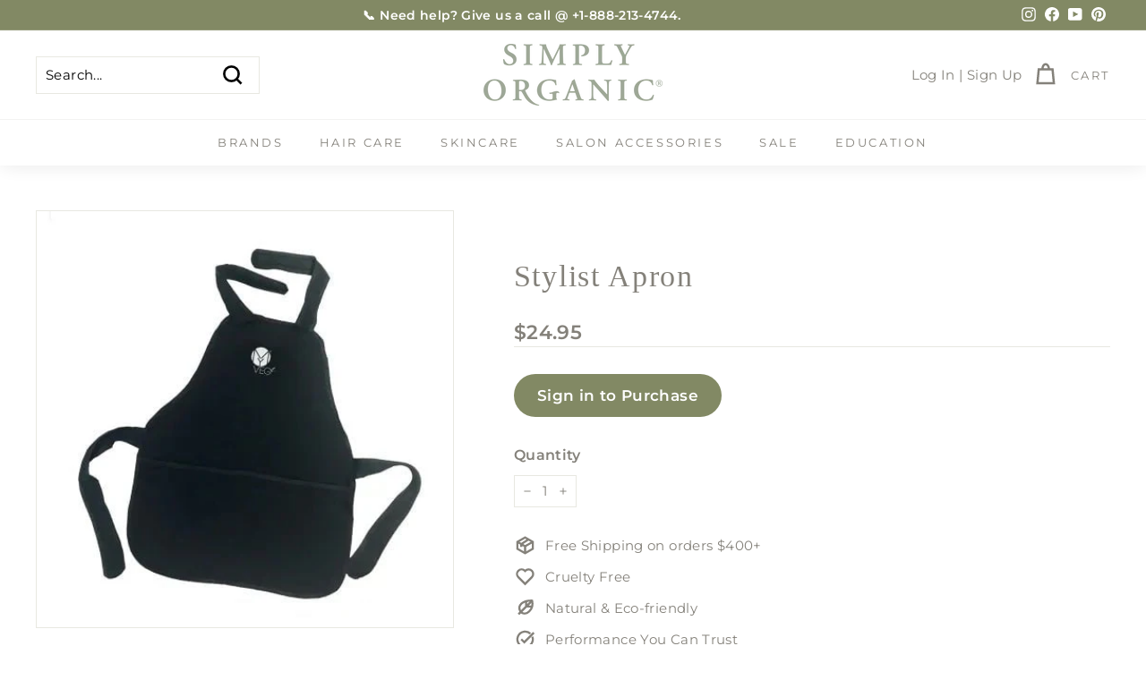

--- FILE ---
content_type: text/css
request_url: https://tags.srv.stackadapt.com/sa.css
body_size: -11
content:
:root {
    --sa-uid: '0-07736fd1-5b3e-5b13-5c25-ca6d6414c83c';
}

--- FILE ---
content_type: application/x-javascript; charset=utf-8
request_url: https://bundler.nice-team.net/app/shop/status/simply-organic-beauty.myshopify.com.js?1769058074
body_size: -361
content:
var bundler_settings_updated='1731705911';